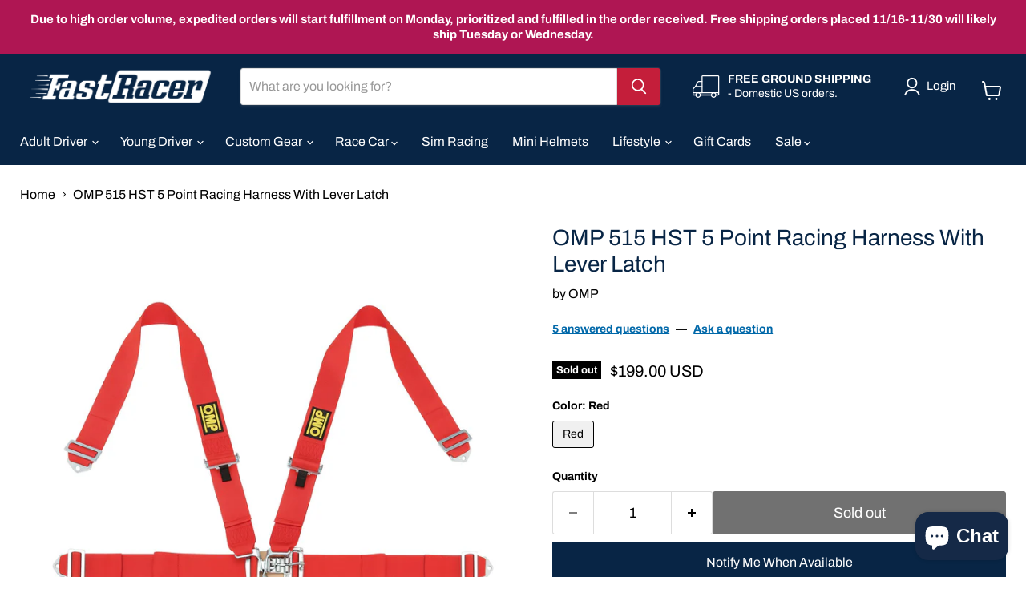

--- FILE ---
content_type: text/html; charset=utf-8
request_url: https://www.google.com/recaptcha/api2/anchor?ar=1&k=6LelNgwUAAAAAO7BMdGQVg94n2xOvubb2XerB_c5&co=aHR0cHM6Ly93d3cuZmFzdHJhY2VyLmNvbTo0NDM.&hl=en&v=jdMmXeCQEkPbnFDy9T04NbgJ&size=normal&anchor-ms=20000&execute-ms=15000&cb=9yxn096qb4jq
body_size: 47392
content:
<!DOCTYPE HTML><html dir="ltr" lang="en"><head><meta http-equiv="Content-Type" content="text/html; charset=UTF-8">
<meta http-equiv="X-UA-Compatible" content="IE=edge">
<title>reCAPTCHA</title>
<style type="text/css">
/* cyrillic-ext */
@font-face {
  font-family: 'Roboto';
  font-style: normal;
  font-weight: 400;
  font-stretch: 100%;
  src: url(//fonts.gstatic.com/s/roboto/v48/KFO7CnqEu92Fr1ME7kSn66aGLdTylUAMa3GUBHMdazTgWw.woff2) format('woff2');
  unicode-range: U+0460-052F, U+1C80-1C8A, U+20B4, U+2DE0-2DFF, U+A640-A69F, U+FE2E-FE2F;
}
/* cyrillic */
@font-face {
  font-family: 'Roboto';
  font-style: normal;
  font-weight: 400;
  font-stretch: 100%;
  src: url(//fonts.gstatic.com/s/roboto/v48/KFO7CnqEu92Fr1ME7kSn66aGLdTylUAMa3iUBHMdazTgWw.woff2) format('woff2');
  unicode-range: U+0301, U+0400-045F, U+0490-0491, U+04B0-04B1, U+2116;
}
/* greek-ext */
@font-face {
  font-family: 'Roboto';
  font-style: normal;
  font-weight: 400;
  font-stretch: 100%;
  src: url(//fonts.gstatic.com/s/roboto/v48/KFO7CnqEu92Fr1ME7kSn66aGLdTylUAMa3CUBHMdazTgWw.woff2) format('woff2');
  unicode-range: U+1F00-1FFF;
}
/* greek */
@font-face {
  font-family: 'Roboto';
  font-style: normal;
  font-weight: 400;
  font-stretch: 100%;
  src: url(//fonts.gstatic.com/s/roboto/v48/KFO7CnqEu92Fr1ME7kSn66aGLdTylUAMa3-UBHMdazTgWw.woff2) format('woff2');
  unicode-range: U+0370-0377, U+037A-037F, U+0384-038A, U+038C, U+038E-03A1, U+03A3-03FF;
}
/* math */
@font-face {
  font-family: 'Roboto';
  font-style: normal;
  font-weight: 400;
  font-stretch: 100%;
  src: url(//fonts.gstatic.com/s/roboto/v48/KFO7CnqEu92Fr1ME7kSn66aGLdTylUAMawCUBHMdazTgWw.woff2) format('woff2');
  unicode-range: U+0302-0303, U+0305, U+0307-0308, U+0310, U+0312, U+0315, U+031A, U+0326-0327, U+032C, U+032F-0330, U+0332-0333, U+0338, U+033A, U+0346, U+034D, U+0391-03A1, U+03A3-03A9, U+03B1-03C9, U+03D1, U+03D5-03D6, U+03F0-03F1, U+03F4-03F5, U+2016-2017, U+2034-2038, U+203C, U+2040, U+2043, U+2047, U+2050, U+2057, U+205F, U+2070-2071, U+2074-208E, U+2090-209C, U+20D0-20DC, U+20E1, U+20E5-20EF, U+2100-2112, U+2114-2115, U+2117-2121, U+2123-214F, U+2190, U+2192, U+2194-21AE, U+21B0-21E5, U+21F1-21F2, U+21F4-2211, U+2213-2214, U+2216-22FF, U+2308-230B, U+2310, U+2319, U+231C-2321, U+2336-237A, U+237C, U+2395, U+239B-23B7, U+23D0, U+23DC-23E1, U+2474-2475, U+25AF, U+25B3, U+25B7, U+25BD, U+25C1, U+25CA, U+25CC, U+25FB, U+266D-266F, U+27C0-27FF, U+2900-2AFF, U+2B0E-2B11, U+2B30-2B4C, U+2BFE, U+3030, U+FF5B, U+FF5D, U+1D400-1D7FF, U+1EE00-1EEFF;
}
/* symbols */
@font-face {
  font-family: 'Roboto';
  font-style: normal;
  font-weight: 400;
  font-stretch: 100%;
  src: url(//fonts.gstatic.com/s/roboto/v48/KFO7CnqEu92Fr1ME7kSn66aGLdTylUAMaxKUBHMdazTgWw.woff2) format('woff2');
  unicode-range: U+0001-000C, U+000E-001F, U+007F-009F, U+20DD-20E0, U+20E2-20E4, U+2150-218F, U+2190, U+2192, U+2194-2199, U+21AF, U+21E6-21F0, U+21F3, U+2218-2219, U+2299, U+22C4-22C6, U+2300-243F, U+2440-244A, U+2460-24FF, U+25A0-27BF, U+2800-28FF, U+2921-2922, U+2981, U+29BF, U+29EB, U+2B00-2BFF, U+4DC0-4DFF, U+FFF9-FFFB, U+10140-1018E, U+10190-1019C, U+101A0, U+101D0-101FD, U+102E0-102FB, U+10E60-10E7E, U+1D2C0-1D2D3, U+1D2E0-1D37F, U+1F000-1F0FF, U+1F100-1F1AD, U+1F1E6-1F1FF, U+1F30D-1F30F, U+1F315, U+1F31C, U+1F31E, U+1F320-1F32C, U+1F336, U+1F378, U+1F37D, U+1F382, U+1F393-1F39F, U+1F3A7-1F3A8, U+1F3AC-1F3AF, U+1F3C2, U+1F3C4-1F3C6, U+1F3CA-1F3CE, U+1F3D4-1F3E0, U+1F3ED, U+1F3F1-1F3F3, U+1F3F5-1F3F7, U+1F408, U+1F415, U+1F41F, U+1F426, U+1F43F, U+1F441-1F442, U+1F444, U+1F446-1F449, U+1F44C-1F44E, U+1F453, U+1F46A, U+1F47D, U+1F4A3, U+1F4B0, U+1F4B3, U+1F4B9, U+1F4BB, U+1F4BF, U+1F4C8-1F4CB, U+1F4D6, U+1F4DA, U+1F4DF, U+1F4E3-1F4E6, U+1F4EA-1F4ED, U+1F4F7, U+1F4F9-1F4FB, U+1F4FD-1F4FE, U+1F503, U+1F507-1F50B, U+1F50D, U+1F512-1F513, U+1F53E-1F54A, U+1F54F-1F5FA, U+1F610, U+1F650-1F67F, U+1F687, U+1F68D, U+1F691, U+1F694, U+1F698, U+1F6AD, U+1F6B2, U+1F6B9-1F6BA, U+1F6BC, U+1F6C6-1F6CF, U+1F6D3-1F6D7, U+1F6E0-1F6EA, U+1F6F0-1F6F3, U+1F6F7-1F6FC, U+1F700-1F7FF, U+1F800-1F80B, U+1F810-1F847, U+1F850-1F859, U+1F860-1F887, U+1F890-1F8AD, U+1F8B0-1F8BB, U+1F8C0-1F8C1, U+1F900-1F90B, U+1F93B, U+1F946, U+1F984, U+1F996, U+1F9E9, U+1FA00-1FA6F, U+1FA70-1FA7C, U+1FA80-1FA89, U+1FA8F-1FAC6, U+1FACE-1FADC, U+1FADF-1FAE9, U+1FAF0-1FAF8, U+1FB00-1FBFF;
}
/* vietnamese */
@font-face {
  font-family: 'Roboto';
  font-style: normal;
  font-weight: 400;
  font-stretch: 100%;
  src: url(//fonts.gstatic.com/s/roboto/v48/KFO7CnqEu92Fr1ME7kSn66aGLdTylUAMa3OUBHMdazTgWw.woff2) format('woff2');
  unicode-range: U+0102-0103, U+0110-0111, U+0128-0129, U+0168-0169, U+01A0-01A1, U+01AF-01B0, U+0300-0301, U+0303-0304, U+0308-0309, U+0323, U+0329, U+1EA0-1EF9, U+20AB;
}
/* latin-ext */
@font-face {
  font-family: 'Roboto';
  font-style: normal;
  font-weight: 400;
  font-stretch: 100%;
  src: url(//fonts.gstatic.com/s/roboto/v48/KFO7CnqEu92Fr1ME7kSn66aGLdTylUAMa3KUBHMdazTgWw.woff2) format('woff2');
  unicode-range: U+0100-02BA, U+02BD-02C5, U+02C7-02CC, U+02CE-02D7, U+02DD-02FF, U+0304, U+0308, U+0329, U+1D00-1DBF, U+1E00-1E9F, U+1EF2-1EFF, U+2020, U+20A0-20AB, U+20AD-20C0, U+2113, U+2C60-2C7F, U+A720-A7FF;
}
/* latin */
@font-face {
  font-family: 'Roboto';
  font-style: normal;
  font-weight: 400;
  font-stretch: 100%;
  src: url(//fonts.gstatic.com/s/roboto/v48/KFO7CnqEu92Fr1ME7kSn66aGLdTylUAMa3yUBHMdazQ.woff2) format('woff2');
  unicode-range: U+0000-00FF, U+0131, U+0152-0153, U+02BB-02BC, U+02C6, U+02DA, U+02DC, U+0304, U+0308, U+0329, U+2000-206F, U+20AC, U+2122, U+2191, U+2193, U+2212, U+2215, U+FEFF, U+FFFD;
}
/* cyrillic-ext */
@font-face {
  font-family: 'Roboto';
  font-style: normal;
  font-weight: 500;
  font-stretch: 100%;
  src: url(//fonts.gstatic.com/s/roboto/v48/KFO7CnqEu92Fr1ME7kSn66aGLdTylUAMa3GUBHMdazTgWw.woff2) format('woff2');
  unicode-range: U+0460-052F, U+1C80-1C8A, U+20B4, U+2DE0-2DFF, U+A640-A69F, U+FE2E-FE2F;
}
/* cyrillic */
@font-face {
  font-family: 'Roboto';
  font-style: normal;
  font-weight: 500;
  font-stretch: 100%;
  src: url(//fonts.gstatic.com/s/roboto/v48/KFO7CnqEu92Fr1ME7kSn66aGLdTylUAMa3iUBHMdazTgWw.woff2) format('woff2');
  unicode-range: U+0301, U+0400-045F, U+0490-0491, U+04B0-04B1, U+2116;
}
/* greek-ext */
@font-face {
  font-family: 'Roboto';
  font-style: normal;
  font-weight: 500;
  font-stretch: 100%;
  src: url(//fonts.gstatic.com/s/roboto/v48/KFO7CnqEu92Fr1ME7kSn66aGLdTylUAMa3CUBHMdazTgWw.woff2) format('woff2');
  unicode-range: U+1F00-1FFF;
}
/* greek */
@font-face {
  font-family: 'Roboto';
  font-style: normal;
  font-weight: 500;
  font-stretch: 100%;
  src: url(//fonts.gstatic.com/s/roboto/v48/KFO7CnqEu92Fr1ME7kSn66aGLdTylUAMa3-UBHMdazTgWw.woff2) format('woff2');
  unicode-range: U+0370-0377, U+037A-037F, U+0384-038A, U+038C, U+038E-03A1, U+03A3-03FF;
}
/* math */
@font-face {
  font-family: 'Roboto';
  font-style: normal;
  font-weight: 500;
  font-stretch: 100%;
  src: url(//fonts.gstatic.com/s/roboto/v48/KFO7CnqEu92Fr1ME7kSn66aGLdTylUAMawCUBHMdazTgWw.woff2) format('woff2');
  unicode-range: U+0302-0303, U+0305, U+0307-0308, U+0310, U+0312, U+0315, U+031A, U+0326-0327, U+032C, U+032F-0330, U+0332-0333, U+0338, U+033A, U+0346, U+034D, U+0391-03A1, U+03A3-03A9, U+03B1-03C9, U+03D1, U+03D5-03D6, U+03F0-03F1, U+03F4-03F5, U+2016-2017, U+2034-2038, U+203C, U+2040, U+2043, U+2047, U+2050, U+2057, U+205F, U+2070-2071, U+2074-208E, U+2090-209C, U+20D0-20DC, U+20E1, U+20E5-20EF, U+2100-2112, U+2114-2115, U+2117-2121, U+2123-214F, U+2190, U+2192, U+2194-21AE, U+21B0-21E5, U+21F1-21F2, U+21F4-2211, U+2213-2214, U+2216-22FF, U+2308-230B, U+2310, U+2319, U+231C-2321, U+2336-237A, U+237C, U+2395, U+239B-23B7, U+23D0, U+23DC-23E1, U+2474-2475, U+25AF, U+25B3, U+25B7, U+25BD, U+25C1, U+25CA, U+25CC, U+25FB, U+266D-266F, U+27C0-27FF, U+2900-2AFF, U+2B0E-2B11, U+2B30-2B4C, U+2BFE, U+3030, U+FF5B, U+FF5D, U+1D400-1D7FF, U+1EE00-1EEFF;
}
/* symbols */
@font-face {
  font-family: 'Roboto';
  font-style: normal;
  font-weight: 500;
  font-stretch: 100%;
  src: url(//fonts.gstatic.com/s/roboto/v48/KFO7CnqEu92Fr1ME7kSn66aGLdTylUAMaxKUBHMdazTgWw.woff2) format('woff2');
  unicode-range: U+0001-000C, U+000E-001F, U+007F-009F, U+20DD-20E0, U+20E2-20E4, U+2150-218F, U+2190, U+2192, U+2194-2199, U+21AF, U+21E6-21F0, U+21F3, U+2218-2219, U+2299, U+22C4-22C6, U+2300-243F, U+2440-244A, U+2460-24FF, U+25A0-27BF, U+2800-28FF, U+2921-2922, U+2981, U+29BF, U+29EB, U+2B00-2BFF, U+4DC0-4DFF, U+FFF9-FFFB, U+10140-1018E, U+10190-1019C, U+101A0, U+101D0-101FD, U+102E0-102FB, U+10E60-10E7E, U+1D2C0-1D2D3, U+1D2E0-1D37F, U+1F000-1F0FF, U+1F100-1F1AD, U+1F1E6-1F1FF, U+1F30D-1F30F, U+1F315, U+1F31C, U+1F31E, U+1F320-1F32C, U+1F336, U+1F378, U+1F37D, U+1F382, U+1F393-1F39F, U+1F3A7-1F3A8, U+1F3AC-1F3AF, U+1F3C2, U+1F3C4-1F3C6, U+1F3CA-1F3CE, U+1F3D4-1F3E0, U+1F3ED, U+1F3F1-1F3F3, U+1F3F5-1F3F7, U+1F408, U+1F415, U+1F41F, U+1F426, U+1F43F, U+1F441-1F442, U+1F444, U+1F446-1F449, U+1F44C-1F44E, U+1F453, U+1F46A, U+1F47D, U+1F4A3, U+1F4B0, U+1F4B3, U+1F4B9, U+1F4BB, U+1F4BF, U+1F4C8-1F4CB, U+1F4D6, U+1F4DA, U+1F4DF, U+1F4E3-1F4E6, U+1F4EA-1F4ED, U+1F4F7, U+1F4F9-1F4FB, U+1F4FD-1F4FE, U+1F503, U+1F507-1F50B, U+1F50D, U+1F512-1F513, U+1F53E-1F54A, U+1F54F-1F5FA, U+1F610, U+1F650-1F67F, U+1F687, U+1F68D, U+1F691, U+1F694, U+1F698, U+1F6AD, U+1F6B2, U+1F6B9-1F6BA, U+1F6BC, U+1F6C6-1F6CF, U+1F6D3-1F6D7, U+1F6E0-1F6EA, U+1F6F0-1F6F3, U+1F6F7-1F6FC, U+1F700-1F7FF, U+1F800-1F80B, U+1F810-1F847, U+1F850-1F859, U+1F860-1F887, U+1F890-1F8AD, U+1F8B0-1F8BB, U+1F8C0-1F8C1, U+1F900-1F90B, U+1F93B, U+1F946, U+1F984, U+1F996, U+1F9E9, U+1FA00-1FA6F, U+1FA70-1FA7C, U+1FA80-1FA89, U+1FA8F-1FAC6, U+1FACE-1FADC, U+1FADF-1FAE9, U+1FAF0-1FAF8, U+1FB00-1FBFF;
}
/* vietnamese */
@font-face {
  font-family: 'Roboto';
  font-style: normal;
  font-weight: 500;
  font-stretch: 100%;
  src: url(//fonts.gstatic.com/s/roboto/v48/KFO7CnqEu92Fr1ME7kSn66aGLdTylUAMa3OUBHMdazTgWw.woff2) format('woff2');
  unicode-range: U+0102-0103, U+0110-0111, U+0128-0129, U+0168-0169, U+01A0-01A1, U+01AF-01B0, U+0300-0301, U+0303-0304, U+0308-0309, U+0323, U+0329, U+1EA0-1EF9, U+20AB;
}
/* latin-ext */
@font-face {
  font-family: 'Roboto';
  font-style: normal;
  font-weight: 500;
  font-stretch: 100%;
  src: url(//fonts.gstatic.com/s/roboto/v48/KFO7CnqEu92Fr1ME7kSn66aGLdTylUAMa3KUBHMdazTgWw.woff2) format('woff2');
  unicode-range: U+0100-02BA, U+02BD-02C5, U+02C7-02CC, U+02CE-02D7, U+02DD-02FF, U+0304, U+0308, U+0329, U+1D00-1DBF, U+1E00-1E9F, U+1EF2-1EFF, U+2020, U+20A0-20AB, U+20AD-20C0, U+2113, U+2C60-2C7F, U+A720-A7FF;
}
/* latin */
@font-face {
  font-family: 'Roboto';
  font-style: normal;
  font-weight: 500;
  font-stretch: 100%;
  src: url(//fonts.gstatic.com/s/roboto/v48/KFO7CnqEu92Fr1ME7kSn66aGLdTylUAMa3yUBHMdazQ.woff2) format('woff2');
  unicode-range: U+0000-00FF, U+0131, U+0152-0153, U+02BB-02BC, U+02C6, U+02DA, U+02DC, U+0304, U+0308, U+0329, U+2000-206F, U+20AC, U+2122, U+2191, U+2193, U+2212, U+2215, U+FEFF, U+FFFD;
}
/* cyrillic-ext */
@font-face {
  font-family: 'Roboto';
  font-style: normal;
  font-weight: 900;
  font-stretch: 100%;
  src: url(//fonts.gstatic.com/s/roboto/v48/KFO7CnqEu92Fr1ME7kSn66aGLdTylUAMa3GUBHMdazTgWw.woff2) format('woff2');
  unicode-range: U+0460-052F, U+1C80-1C8A, U+20B4, U+2DE0-2DFF, U+A640-A69F, U+FE2E-FE2F;
}
/* cyrillic */
@font-face {
  font-family: 'Roboto';
  font-style: normal;
  font-weight: 900;
  font-stretch: 100%;
  src: url(//fonts.gstatic.com/s/roboto/v48/KFO7CnqEu92Fr1ME7kSn66aGLdTylUAMa3iUBHMdazTgWw.woff2) format('woff2');
  unicode-range: U+0301, U+0400-045F, U+0490-0491, U+04B0-04B1, U+2116;
}
/* greek-ext */
@font-face {
  font-family: 'Roboto';
  font-style: normal;
  font-weight: 900;
  font-stretch: 100%;
  src: url(//fonts.gstatic.com/s/roboto/v48/KFO7CnqEu92Fr1ME7kSn66aGLdTylUAMa3CUBHMdazTgWw.woff2) format('woff2');
  unicode-range: U+1F00-1FFF;
}
/* greek */
@font-face {
  font-family: 'Roboto';
  font-style: normal;
  font-weight: 900;
  font-stretch: 100%;
  src: url(//fonts.gstatic.com/s/roboto/v48/KFO7CnqEu92Fr1ME7kSn66aGLdTylUAMa3-UBHMdazTgWw.woff2) format('woff2');
  unicode-range: U+0370-0377, U+037A-037F, U+0384-038A, U+038C, U+038E-03A1, U+03A3-03FF;
}
/* math */
@font-face {
  font-family: 'Roboto';
  font-style: normal;
  font-weight: 900;
  font-stretch: 100%;
  src: url(//fonts.gstatic.com/s/roboto/v48/KFO7CnqEu92Fr1ME7kSn66aGLdTylUAMawCUBHMdazTgWw.woff2) format('woff2');
  unicode-range: U+0302-0303, U+0305, U+0307-0308, U+0310, U+0312, U+0315, U+031A, U+0326-0327, U+032C, U+032F-0330, U+0332-0333, U+0338, U+033A, U+0346, U+034D, U+0391-03A1, U+03A3-03A9, U+03B1-03C9, U+03D1, U+03D5-03D6, U+03F0-03F1, U+03F4-03F5, U+2016-2017, U+2034-2038, U+203C, U+2040, U+2043, U+2047, U+2050, U+2057, U+205F, U+2070-2071, U+2074-208E, U+2090-209C, U+20D0-20DC, U+20E1, U+20E5-20EF, U+2100-2112, U+2114-2115, U+2117-2121, U+2123-214F, U+2190, U+2192, U+2194-21AE, U+21B0-21E5, U+21F1-21F2, U+21F4-2211, U+2213-2214, U+2216-22FF, U+2308-230B, U+2310, U+2319, U+231C-2321, U+2336-237A, U+237C, U+2395, U+239B-23B7, U+23D0, U+23DC-23E1, U+2474-2475, U+25AF, U+25B3, U+25B7, U+25BD, U+25C1, U+25CA, U+25CC, U+25FB, U+266D-266F, U+27C0-27FF, U+2900-2AFF, U+2B0E-2B11, U+2B30-2B4C, U+2BFE, U+3030, U+FF5B, U+FF5D, U+1D400-1D7FF, U+1EE00-1EEFF;
}
/* symbols */
@font-face {
  font-family: 'Roboto';
  font-style: normal;
  font-weight: 900;
  font-stretch: 100%;
  src: url(//fonts.gstatic.com/s/roboto/v48/KFO7CnqEu92Fr1ME7kSn66aGLdTylUAMaxKUBHMdazTgWw.woff2) format('woff2');
  unicode-range: U+0001-000C, U+000E-001F, U+007F-009F, U+20DD-20E0, U+20E2-20E4, U+2150-218F, U+2190, U+2192, U+2194-2199, U+21AF, U+21E6-21F0, U+21F3, U+2218-2219, U+2299, U+22C4-22C6, U+2300-243F, U+2440-244A, U+2460-24FF, U+25A0-27BF, U+2800-28FF, U+2921-2922, U+2981, U+29BF, U+29EB, U+2B00-2BFF, U+4DC0-4DFF, U+FFF9-FFFB, U+10140-1018E, U+10190-1019C, U+101A0, U+101D0-101FD, U+102E0-102FB, U+10E60-10E7E, U+1D2C0-1D2D3, U+1D2E0-1D37F, U+1F000-1F0FF, U+1F100-1F1AD, U+1F1E6-1F1FF, U+1F30D-1F30F, U+1F315, U+1F31C, U+1F31E, U+1F320-1F32C, U+1F336, U+1F378, U+1F37D, U+1F382, U+1F393-1F39F, U+1F3A7-1F3A8, U+1F3AC-1F3AF, U+1F3C2, U+1F3C4-1F3C6, U+1F3CA-1F3CE, U+1F3D4-1F3E0, U+1F3ED, U+1F3F1-1F3F3, U+1F3F5-1F3F7, U+1F408, U+1F415, U+1F41F, U+1F426, U+1F43F, U+1F441-1F442, U+1F444, U+1F446-1F449, U+1F44C-1F44E, U+1F453, U+1F46A, U+1F47D, U+1F4A3, U+1F4B0, U+1F4B3, U+1F4B9, U+1F4BB, U+1F4BF, U+1F4C8-1F4CB, U+1F4D6, U+1F4DA, U+1F4DF, U+1F4E3-1F4E6, U+1F4EA-1F4ED, U+1F4F7, U+1F4F9-1F4FB, U+1F4FD-1F4FE, U+1F503, U+1F507-1F50B, U+1F50D, U+1F512-1F513, U+1F53E-1F54A, U+1F54F-1F5FA, U+1F610, U+1F650-1F67F, U+1F687, U+1F68D, U+1F691, U+1F694, U+1F698, U+1F6AD, U+1F6B2, U+1F6B9-1F6BA, U+1F6BC, U+1F6C6-1F6CF, U+1F6D3-1F6D7, U+1F6E0-1F6EA, U+1F6F0-1F6F3, U+1F6F7-1F6FC, U+1F700-1F7FF, U+1F800-1F80B, U+1F810-1F847, U+1F850-1F859, U+1F860-1F887, U+1F890-1F8AD, U+1F8B0-1F8BB, U+1F8C0-1F8C1, U+1F900-1F90B, U+1F93B, U+1F946, U+1F984, U+1F996, U+1F9E9, U+1FA00-1FA6F, U+1FA70-1FA7C, U+1FA80-1FA89, U+1FA8F-1FAC6, U+1FACE-1FADC, U+1FADF-1FAE9, U+1FAF0-1FAF8, U+1FB00-1FBFF;
}
/* vietnamese */
@font-face {
  font-family: 'Roboto';
  font-style: normal;
  font-weight: 900;
  font-stretch: 100%;
  src: url(//fonts.gstatic.com/s/roboto/v48/KFO7CnqEu92Fr1ME7kSn66aGLdTylUAMa3OUBHMdazTgWw.woff2) format('woff2');
  unicode-range: U+0102-0103, U+0110-0111, U+0128-0129, U+0168-0169, U+01A0-01A1, U+01AF-01B0, U+0300-0301, U+0303-0304, U+0308-0309, U+0323, U+0329, U+1EA0-1EF9, U+20AB;
}
/* latin-ext */
@font-face {
  font-family: 'Roboto';
  font-style: normal;
  font-weight: 900;
  font-stretch: 100%;
  src: url(//fonts.gstatic.com/s/roboto/v48/KFO7CnqEu92Fr1ME7kSn66aGLdTylUAMa3KUBHMdazTgWw.woff2) format('woff2');
  unicode-range: U+0100-02BA, U+02BD-02C5, U+02C7-02CC, U+02CE-02D7, U+02DD-02FF, U+0304, U+0308, U+0329, U+1D00-1DBF, U+1E00-1E9F, U+1EF2-1EFF, U+2020, U+20A0-20AB, U+20AD-20C0, U+2113, U+2C60-2C7F, U+A720-A7FF;
}
/* latin */
@font-face {
  font-family: 'Roboto';
  font-style: normal;
  font-weight: 900;
  font-stretch: 100%;
  src: url(//fonts.gstatic.com/s/roboto/v48/KFO7CnqEu92Fr1ME7kSn66aGLdTylUAMa3yUBHMdazQ.woff2) format('woff2');
  unicode-range: U+0000-00FF, U+0131, U+0152-0153, U+02BB-02BC, U+02C6, U+02DA, U+02DC, U+0304, U+0308, U+0329, U+2000-206F, U+20AC, U+2122, U+2191, U+2193, U+2212, U+2215, U+FEFF, U+FFFD;
}

</style>
<link rel="stylesheet" type="text/css" href="https://www.gstatic.com/recaptcha/releases/jdMmXeCQEkPbnFDy9T04NbgJ/styles__ltr.css">
<script nonce="-KzgxyAelxtCIo37KV6Dqw" type="text/javascript">window['__recaptcha_api'] = 'https://www.google.com/recaptcha/api2/';</script>
<script type="text/javascript" src="https://www.gstatic.com/recaptcha/releases/jdMmXeCQEkPbnFDy9T04NbgJ/recaptcha__en.js" nonce="-KzgxyAelxtCIo37KV6Dqw">
      
    </script></head>
<body><div id="rc-anchor-alert" class="rc-anchor-alert"></div>
<input type="hidden" id="recaptcha-token" value="[base64]">
<script type="text/javascript" nonce="-KzgxyAelxtCIo37KV6Dqw">
      recaptcha.anchor.Main.init("[\x22ainput\x22,[\x22bgdata\x22,\x22\x22,\[base64]/[base64]/[base64]/[base64]/[base64]/[base64]/[base64]/[base64]/[base64]/[base64]/[base64]/[base64]/[base64]/[base64]\\u003d\x22,\[base64]\x22,\x22MnDCnMKbw4Fqwq5pw5DCmMKGKldLJsOYCMKTDXvDnC3DicK0wogEwpFrwrvCu1QqZHXCscKkwoPDksKgw6vCkTQsFHUQw5Unw4rCl11/PG3CsXfDtcOmw5rDng/CtMO2B0bCgsK9SxjDs8Onw4c6aMOPw77CkGfDocOxOsKkZMOZwr7DtVfCncKvasONw7zDsxlPw4BmSMOEwpvDp1Q/wpIHwrbCnkrDjQgUw47CrHnDgQ4BKsKwNCvCjWt3AMKXD3swFsKeGMK7SBfCgTvDmcODSXhIw6lUwpszB8Kyw5DCqsKdRkLCnsOLw6Q7w6E1wo5CWwrCpcOGwooHwrfDmA/CuTPCjMOLI8KocBl8URZpw7TDszYxw53DvMKywoTDtzREA1fCs8OEBcKWwrZMW3oJd8KAKsODPQ1/XEjDrcOnZWd+wpJIwok0BcKDw57DpMO/GcOJw64SRsO+wojCvWrDjRB/NV5GN8O8w74/[base64]/wonDtMO+K8KcwrEPdG7CnxzCkMOdwrzDrxIdwqxnZ8OKwqXDhMKOccOcw4J/w4/CsFEjCzIBI0wrMnvCksOIwrxnfnbDscO0MB7ClExywrHDiMKwwrrDlcK8dTZiKipeL18bQEjDrsOgMBQJwrjDtRXDusOHB2BZw54ZwotTwqDCr8KQw5djYUReIsOJeSU6w7kbc8K8CgfCuMOYw5tUwrbDtsO/dcK0wonCqVLCokNxwpLDtMOvw6/DsFzDtsOHwoHCrcOXDMOjE8KdVMKswqjDvsOWH8Kkw5nCocKBwr8MfDTDkmXDsGVnw7Z4DMOLwotSB8ODw4UNaMK1NsOowoE2w75rbDrCl8K6Th/DnjvClQLCocKnKsO1wp4tw7/[base64]/[base64]/[base64]/[base64]/DoGzDtzvCsMOTK3XDoiHDl33Cmj3CiMKWwpkjw58HfmhZwq7CoH0bw6jDiMKAwq7DtV8Ww4DDkzYADUIVw440QsK0wpXCj2XDvHjDnMO/[base64]/[base64]/CsR1BIWcCICRuwqrDowtiw5oqwrRCPEPDkMOwwoXCpiQnZcKwCcKEwowwGV1YwrYLNcKgfcKVRSlBMxnDn8KtwrvCvcKbfMOmw43CtzRzw6DCs8OJG8KwwoEywo/DkThDwoXCrsO8UcO+OcKUwrzCuMKkG8Ovw64Zw6bDp8K5fDcbwq3DhWFvw4pBMmhgwovDtCrCnl/DosOUcD3CvsODUVloJC0wwpVdMAYgB8OkfkwMIUImdDVCBcKGKcK1I8OfNsOvwqVoHsOQGcKwQB7DoMO3PyDCoSrDusOof8OAUUVwEMKuZg3Dl8OdfMOxwoVtfMOMN3bCiF8ff8KywojDqmvDhcKqJRQkIErCgS9owo4EecKkw7jDjDx3wp0/w6jDvijCj37CtG7DqMK+woNwJcKLEMK6w4ZWwr3DvR3DisKDw57CscO2EcKeQMOqNjMRwpLDrTrCpwnDiwFcw6VmwrvCmsKQw50BCsKfZsOGwrnDv8Kpf8KNwp7CqXPCkHfDuxHChBdzw7EZV8OZw7YhYW0qw7/[base64]/[base64]/B8O5wqBfGcKzwonCsMKywoQ9w4rDmMOuw67DkcKjTsKIPQvCgcKXwojCij7DoD7Du8K2wr3CpGt4wo4Jw5tgwpPDoMOhWCRKRwDDqcK6ECDCgMOuw4fDiHgpw5PDvnvDtMKPwpDCtk3CjDcbRnsCwpPCrWvCu2BedcO2woUrO2bDrRopFsKKw6/DvmBTwqXDrsO4RSXCq0fDicKUYcObPD7CmcKXQCsAajIhKT8CwoXDsTDDnxRjw63DsSTCp2MhBcKywoXCh0/[base64]/DoATDrE/DsiRhw4Y2w47DkBHClUIBAMKOesKLwqBUw55QGxrCujhzwp50J8KeKUlkw5Ykwo9NwqU8w5TDisKwwpjDosOVwrR/w7Ysw5nCkMKyYDbDq8ObN8K1w6hLccKiCTUqwq4Hw57DjcO7dgpmwqt2w4DCuEAXw6YJR3BEecKTWw/CmMK/w73DoUzCpkIyWkBbJ8KURcKlwrDCoToBbFbCtsOnT8O8UFhjUQRuw7fComoWVVoMw5/Dj8Oow5xJwrvDhXFDXC0qwq7DoyMlw6LDvsOOw7Auw5cCFibCpsOGfcOiw7UCBcOxw6V4QXLDl8O5W8K+YsOLfD/CpUHCuFzDsWvCssKLFMKcEsKSF3nDhmPDrgrDhMKdwqXDqsKDwqMWacODwq1eJgvCs2TChFzDkQrDjTccS3fDt8Oyw47DuMKDwrfCo0ZrYH7CpAV/FcKcw7PCocKhwqzCmx3DthY8C1ImCS5+cgzCnX3CtcK6w4HCuMKuIsKJwobDncO/JmvCj3fClGjCl8OWecOZwoLDl8OhwrPDusKMXjNdw7kLwqjDk1AkwonCt8Obw5wdw5dKwpPChMKidzjDklXDscOCw54Fw68JbMK4w5rCl1bDksOaw7vDhMObeBrCrsO5w7/DinbDssKlT0zCrFIAwonCisOqwpl9PsOzw7XCgUBqw7Jnw5/CscOdZsOqNSrCqcOyW33DlVMFwprCrTQZwrcsw6tZSEjDpixVw6tww60uwodfwoVlw5xeIBbCr3HCm8KHwpnCtMKAw4Aew4tPwqVFw4LCmcOGDxwXw6kgwqQuwrTDiDrDs8OuPcKvN0HCunpcLMOLHHZKZ8K2woXDoR/CkwsNw5ZwwqrDjsKmwoAoXcKSwql1w7N+JhoJwpczBX0/w5jDhBTCi8OYG8KEQMKkXnMoTA90w5DCj8Oswrp5ZMO0wrUcw5IXw6DCqcOSFSwwGGXCjcOjw7nCtV/CrsOyfsKqFMOmdQPCssKXW8OCBsKnZhjCjzo0dlLCgMO3N8Onw4/[base64]/DqgzCunBQw5zCliXClMOiw4TCkR/CrsKRw5/Di8OpN8KAJTDCncKVHcO3N0F4Sm4texXCnjtbw6nCsXHDu2vCtcOHMsOEc2ApL2zDscKNw4YhGT3CpcO7wqrDhMKTw4QlKsOvwp1QVMKdBMOeHMOWw6PDrsKsC1vCrTFwNlg/wrcSdMOXYBB3UsOuwqrDkcO4wqJ1GcOow7nDgXYhwqXDk8KmwrnDq8KEw6oow7TCmAnDtj3DoMOJw7TCmMOjw4rCpcOTwpLDiMKvb35SB8K1w7Mbwp4KFUHCtFDCh8OGwq/DvsOBHsK2wr3CpcKEA2oHFhYzXMKnbsKaw5bDmz/Csx4Iw4/Cr8Kyw7bDvgnDvHHDjibCrFLDpkRPw6Iuwokmw7x1wpbDvRsTw6RQw7jDp8OtcsKXw7EnL8KowqrDu2TCgCRxWlJfC8OGYVPCr8KMw6BVXyfCo8KODcOTfxs2wpMAWV9xZjwLwpVTcUgGwoQWw6VSZsOrw7N1IsOOwpPCuA5wYcKLw7/CrsO9ZMK0PsOAbQ3DisKIwpAyw59ewqF/cMKww5BuwpTClcK6GsKBE2LCo8KswrjCmMKaKcOlB8Ocwpo3woMZQGAdwo7Cj8OxwpzCnyvDpMOEw75Aw6vDm0LCpAJRD8OFw7bDlhJ3D1XCmlAdHsKtBsKKH8KCC3bCoxFOwoPCiMOQNWDCqUsNXsOkecKqwqUFEmTDhC4XwqnDmC8HwpfDkjlEW8KBUsK/FlvChMKrwoPDpQzChEByHsKvw5bDj8OeJQ7CpsKoLcOkw6g/WVzCh1Qrw4LDjS4Pw6hlwqYFwpHCt8Okw7rClhJnw5PDvj0/[base64]/[base64]/Cl8OTw53CukLDkShgwoQQRMKvwrgyw4TCv8OKLzHCr8OhwqcPGwB0w4M0ajFkw4JpQcOYwpLDh8OcOE5xNjbDncKcw63Di2rCvcOsf8KDC13DmcKODhfCtgQIETprScKnwrHDjcKJwprDrTQQBcO3PEzCtWUJwq1Hw7/CjcK2LDFxNsKzTMOtezXDpi/[base64]/wrrDrB4Swppqwr/[base64]/Di0vDpT05FVxzYcK9CsKuwrc/IRrCj8K3wrHCk8OHTRDDnmrCksKxD8KMYTDCosO/w7MMw6wrwqDDlEEhwozCuRXCkMKXwrNJMhlew5QGwqDDo8KVfDTDuwnCtMO1ScOlSWd+wqnDuDPCryQZVMOYwrtVWMOQZ1VqwqUzYsOoVsKtZsKdJXY6w4YGwoPDr8OewpzDuMO8w6powqPDtcOWYcOaY8OvBXbCvmvDoF7CkXoNwpfDksO2w60fwq/CuMObdMKTwo1Ow6LDjcKHwqjDpMKaw4TCulXCkRrDmHldGcOGNcOFaC1zwo9ewqhtwrnDu8O4BGTCtHlxFMKTMAfDkTgsGsOHwqPDn8O5wo/Ci8KDDE3DvsKaw4EZw4XDvF7Dqzptwr3DmFILwqnChsK5e8KYwpHDksKtDzZgw4/[base64]/CplnCiMOddMO7w5Jiwpl3E8OKw7JywqXDhQNqMBg/Q2hewpNkfcKpw4Fww7nDu8Krw5wUw5nCpVXCiMKEwo/[base64]/[base64]/[base64]/WR/ChSUFwpvDkMOPwpzCpGhWFMKxX0NoesOlw4MgwoQ8Dh3Dtw54wrlQw4nCiMONw7EQLMKTwoTCicKodzzDpMK4w6gqw65ow5wAEsKiw599w71KVzDDqRHDqMKww5kYwp0+w4vCgcO8B8KFf1nDoMOmP8OlEG7Cv8KONSPDm3xlZTvDmA/DtlYZWcOcGcKgwoDDkcK6Z8K/wqs7w7cZHUQ6wrASw7jCkMOQesK0w7I5wpkyPMOBwoLCgsOpwq8XEsKJw79BwpDCv0nCt8O3w4bCgsK+w4VJLcK0V8KKwo3CrzDCrsKLwoIHGDAIdWjCt8KoTEAJA8KFWmLCpMOuwrnDlyAFw4vDmXXClV7DhC9KNMKVwpTCl2x7wqXDkCpOwrLCp2/CmMKsHGF/[base64]/[base64]/CsW4qwpnClCHCqXE9w6RCT3lqw4LDtnNsfnvCuAtjw7LCowfCg2NQw4tECMObw63CvhzDgcK+w5ARwqzChmNlwrdDcsOXf8K5RsKqf1HDrlhXFW5lL8OyOXUvw5PCvBzCh8Ogw7fDqMKAdAVww5Mdw49xQFAzwqnDnm/CpMKFGHDClm7DkW/Cg8OALX0vBSgSwo3CgsOzAsK6woLCi8OfBMKDRsOpFDHCisOLGHvCs8OdOhwzw4oXU3M9wrRVwqsDIsO1w4lJw6PCvMOvwrFrPXbCs3dNFUHDuFvCusKOw43DhcKRD8OjwrTDjndMw5sRYMKDw4ktSH/CvcK9X8KkwrV/wrJaWXQUN8O+w5zDg8O2dMO9BsOIw4DCujg2w6jCmsKUY8KKJTjDgG4QwpDDgMK8wrfDkcK6wrxqV8Owwp8TOsKlSlgAwqHCsiMEYgUQFibCnlPDuxByTTLCscO7wqREW8KdHTMNw6RRWsOtwo95w4TChjY9cMO3woNxTcK7wqINSmB6wpk1woIYwobDtMKnw4rCiHJ/[base64]/CvQAiDiTDsA5/DsKmbcO2bRnClMObwpIwdsKSLAEEw7Yhw7vDhMORFxvDsFPCh8KnC2ECw5DCvMKZw4nCs8Ozwr/DtVESwrLCmTXCtsOIBFRybwcEwqbCucOrw5bChcKyw5MXXxg5eR8MwrvCu03DrBDChMOww5DDvsKNfnbDgEnCm8OPwpTDrcKgw4I/KQzDlQw/PhbCicOZIGXCpXbCicOwwrPCnnVgcQx4wr3DjXvClU5pPHV/w4DDiiE8THpJS8KwM8OVXCfDrMKvbsOew4UETWtkwrHChcObGMK6HTwwMMOTw6DCtTPCoBAVwpXDgcOwwqXDtcOhw4rClMKAwrssw7nCt8KVP8KMwqbCvQVQw7k/dVrDu8KVw5XDu8K6BcOMQX7Do8OSfTDDlGTDusK3w440XsKew6TDkHrCnsKALylTFMKwNsOuw7DDhcK5wqZLwq/CvkxHw5nCt8KRwq9cEcKXDsKobA/[base64]/Cr1FHwrvDscOuTjhKNRxLwpNVwqnCiMKfwpPCiwjDvsKcCMO7wrbCrCPDiUDDgQNCMMO2XjfDnsK7b8OdwrtWwp/Cnh/Cu8Kawpwiw5hfwr/CmzljFsKkNld5wr9Yw5gNwrzCmwA2TcKSw6NQwrjDnsO4w53CjBslF0bDhMKVwpgRw6jCtiojdsOcA8Kfw7UBw6kbZSjCusOXwpbDsmN2w7HCgB8sw6PDtBADwojDmBpMwoc/aQHDqHjCmMKZwpDCnMKJwrxQw5jCnMKFaFjDusKQRcK4wpomwocvw4HCoj4IwqYfwrzDszZUw4vDv8OuwrxCRSDDk30Pw5TDkVTDkmHCgsOwEMKFLcKkwpHCucKcwr/ClMKDAMKpwpnDqMKCw5hjw7l/Rjk4QEsCQcOQBRvCuMKSeMOiwpRJMRIrwr12M8KmO8KTWcK3w502wocsAcK3w644DMK+w443w6I1ScK2QMO7A8OxMDxzwqLCsnXDpsKcw6nDuMKDT8KLdWANJHkoch5zwo4bElHCnsOywokvPxoZwq0ofRvCp8Oswp/[base64]/w6XCuMKHw5FxwprChcOdw53Ch3PCsGA+FSvCnxhbVSpXGcOrV8O5w5wcwrB9w57DsDUKw6AVwpHCmFbCosKTwprDjsOhCsK1w5p9woJZG0tMHsO5w68+w4TDpMOWwr7CqGXDsMO3CyUHQsOGeTdtYSQ6fR7DtjUzw7rChGYWCcKNOcOJw4/CsWnCv0oSwpgoa8O9IzxDwr9wBAfCjsKVw49OwqpRJkHDk0JVU8K3w5xKOsO1DFXCisKGwonDiB7DvcOFwoh3w4BvX8OhTsKTw5HCqMKwZBLCmcOJw4/CjsKQJQfCrFjDly5DwpgVwrfCg8OiR3vDkWjCmsOqKRjChcOQwogEF8Orw48rw4kGRUl6TMK4E0jChMOnw4p0w5/ChsKiw7IEX1vDkX/DoA9ewqFkwrckaFkWw4NpJCjDpRdRw6/ChsKiDzMSwow5wpUCwqPCrxjDnRDDlsOdw6/Cg8KOEyN8c8K/[base64]/CrkcQfsOcw5sMfMO/CUw7d1oWw5YEwrJQw6vDkMKJHsOpw4LCmcOaYhwbChDDvcOXwrBzw7QiwpPCiibCiMKjwqBWwp7ChwXCp8OBEhw6Al/DusOsdAUfw6rDrirCvsOBw7JABVgswoxlNsKvbsODwrARwqE1RMKsw53CpMKVRMKwwpg1AArCryhaBcK8JD3ChnV4wpjDk2QXw6BaPsKPR1nCpzvDrMKbb3DCjHI/w4NwccK5VMKrL2sOdH7CgXLCgMKRR1fChGPDgTtrN8K3wo8sw5XDisONRSRkXElOAsOIw6jDmsOxwobDglJqw51VT3TDicOVFybCmsOfwps0c8OKwqjCkUM5e8OzRXfDsi/[base64]/Cq8OYV8Klw7BFHjXDh8O/aBtEwq7DtCzCogwTwrw4W0JlFzrCnGLDmMO/JBjCisOLw4UOYMOewoDDsMOWw6fCrcKXwp7CimrCpH/DuMOHfELCiMOKUhjDnMOcwqDCtkHDtsKHGj/ClsOIZ8KGwqDCgAvDhipyw5knDUrCssOLFcKgX8OXccOuUcKvw54fBFDCgwPDq8K/N8Ksw6fDvTzCmkUgw4HCo8KLw4TDs8KhPzHDm8Orw74xJRvCh8KTF1NkaC/Dk8KNHR0qNcOKKsK0MMOfw4jCssOjUcODRcOBwqJ5X3zCq8ObwqrDlsO+w7M5w4LCtmhzesOBET7Cl8OfdC5XwopgwrhYIMKfw5QOw4Z/wqPCrUPDkMK/f8KswqBXwrg/w6rCoiRzw4vDrkfCusOKw4V9dnxywqDCiFVfwqRUW8Omw6DClWJiw4bDosKvHsKwND/CuCTCmnpFwoRswqYQJ8O/VEBZwqzCjcORwrXDocOQwqrDgcOdAcOofsOEwpbCu8KdwqnDncK0BMO/wpU3wq9pRsOXw5jDqcOYw4XDscORw77DolRlw5bCiiRUV3TDtyTCshAbw7jDlcO5WMO0wrXDo8K5w686f2DCjBvCmMKSwqPCvD0Lw6MSX8Oow6HCp8Krw4/CrsKWGMOeCMKWw7XDoMOOw5XCryrCqk4+w77ChDHCtUJcw4rCvg8DwqnDhUliwq/CqGLDvm3DgcKOIcOJFcK8bcKSw68tw4XDp33CmsOIw5ctw6oFJQkjwo16H19/w4o1wohuw5giw5nCkcODcsOCw4zDvMKtN8KiD19pG8KqJQvCs0jDjDnCn8KtBsOvH8OYwq4Ww4zChE7CoMO8wpnDp8O7IGZrwrJ7woPDtcK7wrsFJm0tecOeLT3CrcO5Og7DkMK/F8KmS1vChG8YQsKXwqrDhC/DpMKzWmYDwoM9woodwrB2AkNMwpZxw53Dr1lWG8OsacKVwplmTkY+GkvCgxwUwo3DuG3CncKyZ1rDqsKOLcOjwo/[base64]/Cu8KUw4DCrGtCZ8Ozw4YIEGsRfGLCucO1TWnChcO0wqx8w7o4T13Djx4Zwp/[base64]/CsTrDsMK4w77Dil4MwrYAw5Few6TDtnHDtHLDkXnDpsKrNRTDj8KDwonDskcHwp82ZcKDwpVIZcKiX8OTw4XCsMOCKWvDisKdw5hAw5Jhw4bCqgpkfXXDlcOFw7HCvxNJFMOpwqvCksOGbjXDu8K0w5hWc8Oaw6ElDMOsw5kUMMKZVz3CmMOvP8ObRQ/CvG5owr8yb1LCs8K/wqLDhMOcwpXDrcONQEIiwozDjsKEwrg0S1jDocOoZUbCmcOZTxPCiMO3w7IxT8OPR8KLwpEfZ3DDtcKzw7XDiy7CuMKAwpDChk3Ds8OUwrMuS39NJ14Owo/DrsOnIRzDgwEDeMOHw51Dwqw+w5deAWnCt8OwP3zDr8KHM8KywrXDkTNtwrzCql9Fw6FkwqDDgRPCn8O1woVCS8KTwoDDscORw4PCm8KgwopzFjfDmXN8W8Owwo7CucKGw7HDosOUw7XChcKxLcOYF0vCo8KhwpEsC1pSA8OPOS/Cm8Kewo/CnMO/f8KkwoXDlW/DkcKOwojDn1Ukw7LChsK8OsO1N8OPByNbPsKSQDJcKSDCmEt9w7FaPSVPA8OSw53Dq2/DoVbDvMK5B8OGSsOHwpXCnMKLwp3CoCgyw7J4wrcFYWAewpbDr8KtNW4KUsOewpRRAsKLwoXCi3fDqMO2FMKPRcKEe8K9bMK2w5tiwr1Vw7Axw6E9wp0NUAXDolTCvnxCwrMBw5QBfznCkMKbw4HChcK4PzfDhRXDkMKTwo7CmBAUw5zDt8KyGsKDZsOhw6/Do2lBw5TCvw3DqsKRwoLCi8KpV8K3eCR2w63CnmMLwrUHwqwVLlZjWkXDosOTw7V3eT5Zw5vChVXCjyXDthc9AxVFKS42wo9sw4/CjcO/woXCncKfdcO5w5Uxw70AwqMxwqjDlMObwrjDvsK6LcK1AngwSWMJWsOWw5Ycw40GwrY1wqfCqD0kP2pUcMKlGsKqUWHDnMOZeT5bwo7CvMOQw7LCnHLDk27ChcO1wo7Ch8KVw5EowqXDn8OLw5/CiQV3acKbwqDDqcOlw7Jzf8Orw7PCoMOdwqgNI8OgWAzDrVEgwoTCl8OFLmfDpT9Cw4B5Jz8dajvDl8OeT3Avw411w4ADRAAOfGlrwpvDncKawq4swoAnKDYKVcKUeyYsMMKsw4DCq8KMbsONUsOsw7zCu8KtHcOlEsKWw40Nw6pgwo7CmsO2w68/woo4w53DmsKED8KeRsKDBQbDocK7w5UCEnDCrcOIHlPDoRXDqGnCvkQOdhPCkCzDnC15JVcnTcOYe8Ogw7V2P3LCugRYVsKNcSV6wpgZw6zDv8KtIsK4wpfCjcK9w7xiw4pvF8K6M0/DncOBf8O5w73DpznCuMO8w7kWVMO0GBrCssOsB2IuTsOJw4rCmF/DsMKFGx06wp3CuzXDqMO8wrLCuMKofxfClMK0wrrCvi/CoQYCw7/DusKYwqojw5stwrLCosK7wonDs1vDnMKAwofDlnpCwrh4w6c0w4fDsMKZGcK0w7kRD8OIecK1VDbCosKcwrUhw73Clx/CjCkwek/CiRcpwr3DiQ0XQgXCuTDCl8OjRsKtwpE0JjLDqcKuOEYJw7HCvcOaw7vCo8KmWMONwpEGFE3CrcOPTHMyw5LCqhzCkMKaw77Djz/[base64]/eMKCwozDvRzCrcKDe8KNw6Ydw65ew5UoTh92XF3CpWlzf8KowqlZaC7Cl8OqfVpOw7h/[base64]/wrBuAcK+DsOkPsOFQsK8wosjw7MwCsKJw4c4wobDvFo1OMOPcsOGBMKnLibCscK+GQ7CscKlwqrCsV/CuFUMQMOiwrbCoD9YXCpzwp7CmcO5wqwfw4kywp3Cn2c2w7/CicOUwqsJXlXDmcKzP2tSFWLDi8KAw4lWw498CMKGezjCh1AaEMK4w6DDs3J1MmUyw7DCij9TwqcVwpzCsUbDm2NlFcKcelXCmsKNwpkeYC3DljTCqyxswpnDvcKYWcOLw4Flw4rCiMKoB1gFNcOtw4DClcKJbsO5aRXCk2kna8OEw6/Crztdw5ovwr4ce3vDlMOEfDHDuFBQXMO/w6IsTWTCtHfDhsKVw7/DpjjCrMKLw4hLw7/DjiJFW2oXI0d3w7w9w63DmkfCvizDjGRNw5xzLlIqOiXDlcOrBcOXw6AJPx1VZA3DsMKhW0l4TFMwQMKMVcOMCwR+YSDCg8Opc8KHH291Owp8GgYAwqvDmRNmCcKWwpTDtXTCiCJiw6k/woEsHVcmw67CrWbCs23Cg8KQw59dwpceQsO5wq92wp7CvMKjZHLDmcOoV8KGB8K9wqrDi8K4w4rCuRXDhB8rUjTCoSBWBUrDvcOcw5wqwonDv8K/wozDpyYFwq1UGG/Dpz0Jw53DvSDDp2tRwprCuXbDtgTCrMK9w4cZIcO5KcKXw7bDp8KQf0wBw5nDvcOUDBQaXMKEaQ/DgAIOw63DhRNGbcOpwr5OQ3DCnSdaw63DmsOYwo4OwrBOw7DDpsO/wqdMFkvCrz5NwpBpw67Ch8OVeMKsw7zDs8KeMjhNw683HMKwIBfDkERxNXHCj8K/cm3DnMK8wrjDpGFfw7jCj8O4wqMCw4PCoMKKw5LCusKHKsKve0lIasKywqUTQ3HCjsOhw4bCixvCu8KIw6jCicORUG9RZgjCgDTCgMOeJCXDiBvDqAnDq8O/w5x3wq5Jw43CrsKfwonChsKBXGzDtcKPw4pBBQozwpkIGsO7KcKnDcKqwq9ewpzDt8OCw4BTecO0wqPDlX4EwrPDjMKLBsK7wqoxfsKLasKRXcOzYcOXw6LDm1HDqcKBFMKycSDCng/DsEctwrxYw47DhnPCv3bCjMKQTsOrThXDvsOgOMKVT8O3CALChcO6woTDl3FuKcO/PcKzw4bDnh3DlcOSwpLCjcOGd8Kgw4TCncOBw6/DsxAlOcKzfcOMBQMcYMOsWHTDiyfDm8Khc8K4XcKVwpLCiMK5PgTCt8K7w7TCvydZw63Cn2UdbMO6YA5Pwq/DsCPCu8KOw5zCpcOqw4QNBMOnwoHCgsKGFcOKwqEZw4HDpMK6woDCkcKHDQImwpxiL0fDglnCrijCqTDDrEjDusOeXz4Mw7nCtULDm1w0WgLCn8OgDsOgwqDCt8KJIMO8w5vDnsObw5JlY1UOYnAQGik8w7vDv8Ofwq/DkHUrViwawo/ChRoxDsOCfRQ/Y8OiYw4pbHfDmsO4wqwkIn7Ds1PDgWHCmsO8RMOww6tLJ8Ocw4LDmDzCjjnDv37Dp8K0Uxgcwrtkw53CoR7DqWYNw5NjdywFWcOJJcO6w6/Cp8O9TFvDjMKURMOcwps4WMKKw7l3w6bDkxsIXsKmfy9hSMO8wqh6w5LCmRTCklMtGSDDksK8wr4lwoLCn0LCrsKqwr8Mw6tXIg7CkSxowqzDtMKHCMOzw59uw4pIacO5eyw5w4rCgCXDjMOYw5gzCkMuWEbCu33Chx0fwrXDmjjCisOWWQfChsKUcW/CgcKGKgBJw6DDmMOOwqzDpMOaBVIAFcKcw4VVamp8wrsDJ8KkccO6w4x8e8OpDDM8VsObNMKJw4fClMKAw4JqRsKQIAvCqMOVPATCjsKPwqLCoEXCqcO4flJRScOLwqfDiigbw7/CicKdXsK8wocBEMO0RjLCq8OzwqjCjR/CtCIpwrdaaXN6wqzCoVJiw71SwqfCrMO7w6jDrsOcKEknw5BKwr1eEsKqZk3CnCTCiRlLwqvCvMKbWsOyYnZQwoBFwr/[base64]/w4AoHCpBwpDDmR9nw6k/[base64]/Ct8ORw5LCt3FlXsO7w5fClsKNA140VFxswoMjZMO7w57CvXZUwrNRXTwFw6NBw6jCuR0cSjt8wpJbbsOUKMKawojDocKaw78qw4HCm1PDisO+woVHfcKXwpEpw7xaCw9Rw5EsMsKrMjXCqsOrDMOvIcKuBcOrZcOock/DvsOkPsOrwqQjMU44wqbCl0vDo3/DpMOOASLCr2IswqpAHMKowrcLw54bRsKtCMK4OwokagVZwphpw4LDmjHCnQE3wrjCiMOuTAEgZsKnwrTCkEM9w4wCIsOJw5TCmcKwwovCsF/DkVhEek8TV8KOXsKjbsOVbsKDwq5sw5h6w5cIIsOBw4MMBMO+SDBaY8OMw4kDwqnDhlASDHkVw4QpwqzDt2lqwpXDocOBWywaGMKTM1HCtDTCjsKRWsOCN1XDpk3CvsKUeMKVwoNLwqLCgsOZMELCk8O0VGxBw75yBB7DlErDhibDnl/CvUdkw7Riw7Npw5d5w7A+w4/[base64]/wrTCv03CuMK5WVMWWcKiNwQOMGrDvw4yJMKRw6kNeMKzb0LCjjAqNhTDg8O9w5XDh8K2w5rDj0rDicKKQmHCt8OXw7TDg8K+w5thIQIcw6JtPsKEw5dFw5EvbcK6HynDrcKZw77DhcOFwqXCihJww6IcO8Kgw53DpCvDjcOVPMO3w41pw5Mkwod/wpRRAX7DolUZw6kjcsOYw6pvIcKWTMOgKz1nw7DDqSrCv2DCm3DDuVjCiSjDtlwxTgzCm0/[base64]/Gg3CmcKSwow2w7vDhlZILMKrw7jCiTXDt0FgwpvDhMOZw7LClMOHw4B+RMOXeQ8UcsOJaWRKOD9Gw5bCrwsywqANwq8Nw5HClRpLw4bCuChqw4dCwplmBRLCksKhw6h1w5FgYixEw75Pw43CrsKFJgpsAEHDj37CrcOSwrDDjSJRwpkSw7XCsRLCmsKtwo/CqlxPw79Gw605Y8KKwo/DujTDil0FOyB4wprDvRjDvnbDhBVnwrTDjCPDqUstw5UMw6jDoBjCm8KmacKUwqPDk8Ovw7UIPxdMw55IH8KiwrLCmE/Ct8OUw6MKwqPDmsKHw5LCqwVEwpPDlAx+PsKTHR56wpXDpcOIw4fDsTVwUcOhdMOXw7pTcsKcNjBmwrskI8OrwoRQw7o9w7/CtBAjwq7CgsKuw6rDg8KxM1EJVMO2DUfCrWbDmkMdwqLCpcKvw7XDhmXDs8OmFBPDlcOewq3ClsOqMwDCtHvDhA41wq7ClMK3IMKKAMKDw6tlw4nDscOLwoBVw7nCpcKawqfCumPDhhRxQsOawqsrC1TCpcKAw4/Cp8OKwqLCjFnCsMO/w6nCvAjCucOnw4TCkcKGw4BLPRRPF8Olwr04wpN0HcO7CykvSsKoHFjDnsKzLcKsw63CnSbCvjZ4WkdBwo7DuBQsZ3nCu8KgAQXDkcOyw5ltImjCpD/DiMOjw5cew5LCscOaeyLDmsOdw7pRQsKCwrDDoMK6NQUGXF/Dtkgjwqx5MMK+LsOOwqEtwoQBw7rDuMOID8KAwqJqwpHCoMOQwpguwpvCqG3DtMKQLl5rw7DDtU0kdcKmZMOPwpnCisOKw5PDjUTCjMK3TngDw6zDhHXCnkvDuFzDpcK7wr8Jw5fCncO1wolPZipvPMO9aG8pwo/CpylMdz1VRsO2f8Oew4vDpiARwqTDqVZKw4vDnMORwqdawqrCkEzCu3PCqsKHT8KIJ8O/w7khwqBXwozChsOfQ3FvMxvCrMKew4R+wo/DsTIRwq8mFcKiwoXCmsKAAsKQw7XDhsKbw4lPw6ZeEQxEwoMAfi3CjRbCgMONOE/DkxXDsSIdB8O3wpDCo2tVwoLDj8K4JWIsw4nCtcKdJMKuDyfCiAjCtCZRwrkXVG7DncOFw6xOZVzDg0HDtcOiGR/[base64]/Di8O6PkHCjVnCmUnCn1HDocOGXMOnXMKHWWnCuMKtw5HCj8O6UMKKw5/[base64]/w495w68zbxFJworDnMO8FFIpXMOQW2JuJiRUYsK/fsOGJMKZJsK4wrgGwpdzwp47wp4Qw7VncwojM0Nawqc8cDLDksKLw4xmw5XDuHbDix7CgsOdw7fCoSfCt8OWZsKdw7YEwrHCnGEcHw17FcK4NAwtSMOGCsKRZR/CjwPDkcOyPEtMw5VNw7tzw6XDoMOma2omXsKNw7LCgG7DljjCm8KjwpnClVZ3ZiYgwp1rwovCmW7CkVrCoyhmwrTCuWDDr03CoSvCocO/[base64]/DgsKvwoFmwrkZc8K9wpPCpTHDtMOAKkfCunc/CcKaUsKfJ0fCpB7Cs07DlVhuXsKMwr/DoyR4E2YMSx55AkdDw6JGLxXDtUPDs8KYw5PCm1seakfDpBknfFTCuMOhw6QNEsKOWiUzw6F5fHoiw53DvsOUw4rCnS8yw51MDTUgwpRbw6rDmzpAwqIUIsOnwp7Dp8Ouw5oZwqpSEMO/w7XDosKlK8Osw53Dol/DmUrCq8KZwpXDoxs6bAh8wr7CjS7Dq8OaUBLCvjcQw6DCpELDvw0ew7EKw4LDtsOPw4VMwoTClVLDt8OzwpBhJFI8w6wmI8KQw67CjD/DgU3CtCfCscO6wqRCworDncKZw6zCmBdWScOXwq7DncKtwqk6IHDDoMOpw6EqX8K4w5TCicOgw6nDtMKzw7PDgSHDqMKLwpN/[base64]/CrMOfw6XCosOaw7PCu8OaXWVuJWnCpcOVFWJncRwccS5Fw4jCgMKgMyzDqMOkHWjChFlkwo80wqnCqMO/w5cBAsOswqUHASrCi8OKwpRXHTvCnGMswqjDjsO4w6XCo2jDkWvDisOEwo40wrANWjQLwrTCsAPCpsKXwpxsw4bDpMOtZMOVw6hHwr5xw6fDuSrCgcKWMHrDjMKNwpHDvcOcAsKww4lNw6klb0RgKhlCDFPDlHhkwq0/w4LDksKew63DhsOJFMOGwp0ia8O5XMKWwobCuFcPfTzCiX/DuGDDs8KlwpPDrsONwpRbw6oVfjzDmAnCvlnCtA7DscONw7V2F8Kqwq9TfMKBGsOGKMOmw7fChcKQw4BXwqxnw77DryYsw6wPw4bDlCFce8OoIMOxw6bDkcOYch45w63DpBhRZTEfPmvDk8KFU8KcTgUcY8OJecKvwq7Du8Obw6vDusKTP2/[base64]/CjRsQwrrDgMKfw4PCqEbDskrDmsKbwpwnwp7Cn2NVX8K8w5sGwoXCpSzDs0fDu8Okw7bDmkjCtsORw4DDkGPDt8K6woLCmMKCw6DDs1kfT8Onw5sFw7/CosO0WnHCicKXWGLDlTzDnRwqwpnDgQTDrlLCrsKeHGHChMKFw5NMQsKLDTJvYgHDtAtrwpFRC0TDs2jDgsK1w6sLwqodw5pJR8KAwoRrCMO6wrgOd2UBw6LDusK6AcOramQcw4tuGsKMw69DYh5iw5XCm8OZw7oKEm/CrsORRMO6wpvCusOSw6LDtGTDtcKhRx/Cr0rCnW7DmR17KcK0wqvDvQvCv2U3EArDrDQUw43CpcOxC0R9w69RwpNywpbDuMOOw7stwooiwrHDosK7LcOufcOhP8KUwpzChcKxw78SQsOoGUJWw4nCjcKiSkc6JT5+a2Rpw73Chnk9GAkqEn/CmxrDixTCk1U8wrHDh3ERwpXCljnDjcKdwqcmUlIlJsO5ek/Dk8K2w5U4PwPDuXAyw6rCl8KoZcKvZiLDty4Dw6A9wq8nMcK4HcKJw4fDicKXw4ZlByoHeFbDjwTCvwDDqsO9woUCT8K5wp3DrncxY3TDklzDisK+w57DvRQ/w4TCmMKeHMOHLUkEw4bCk28rwqZuRMKbwojDs2rChcKOw4BaPMOWwpLCgC7DlHHDgMKeBHdhwr9LaHJoQcODwqoMPX3Dg8Oqwpllw6zDicKzaSFHwoA8wrXDh8KxLVBWVMOUG09Fw7sKw7TDvA4VIMKZwrs1GmFDHXRDO2crw5QgRcO9LsOsZQXCgcORalDDs1/[base64]/CqmNXw45+w49OdX7Cs8K+AMO8N8KtPsOBcMKofUZwdRhDTnvChsOtw5DCtWViwr1iwpDDgcOec8KdwrDCrihCwqB/[base64]/FiPCggjCuR9/VDpRwqbDoGDDg3APw7fDlhkWwogMwqcVD8ONw4VBLxfDusKfw4l8AUQRDMOqw4vDlk8XdhnDqQnDrMOuwpltw7LDhw3Di8OVe8OTwrHDmMONwqFbwoN8w7vDgMKAwoVmwrpNwo7Cr8OTNcO5SsKxCH8KMMODw4PCu8ODPMK3w5fCkX/[base64]/QcKVW8OdAi5zDMOpw7vDk8OeYydlYk00w5bCvnbCvVLDg8K1NhcRWsKXJsO3wpNNdsOkw7LDpQ/DmBPCqh3ChlgAw4pBRGZfw5TCgcKibDnDgcOgw6/Cv2hWwpAnw5TDjFHCosKVE8KFw7g\\u003d\x22],null,[\x22conf\x22,null,\x226LelNgwUAAAAAO7BMdGQVg94n2xOvubb2XerB_c5\x22,0,null,null,null,0,[21,125,63,73,95,87,41,43,42,83,102,105,109,121],[-439842,652],0,null,null,null,null,0,null,0,1,700,1,null,0,\[base64]/tzcYADoGZWF6dTZkEg4Iiv2INxgAOgVNZklJNBoZCAMSFR0U8JfjNw7/vqUGGcSdCRmc4owCGQ\\u003d\\u003d\x22,0,1,null,null,1,null,0,1],\x22https://www.fastracer.com:443\x22,null,[1,1,1],null,null,null,0,3600,[\x22https://www.google.com/intl/en/policies/privacy/\x22,\x22https://www.google.com/intl/en/policies/terms/\x22],\x226caldmPNkYd89qVl0gyAtkvCnOUT8t2cdbiYy82Rxik\\u003d\x22,0,0,null,1,1765298704570,0,0,[66,125,49,83],null,[248,68,230,146],\x22RC-IEol-_wUS9lBug\x22,null,null,null,null,null,\x220dAFcWeA52xU4DSBvWqeuyUvRwjWOMNl8kwwni-w3C4bSCIKkD99wkSTYp19yZmjYptJQLhTPSlciPVOnDUIU3V9OIAs63Jfcxvg\x22,1765381504703]");
    </script></body></html>

--- FILE ---
content_type: text/css
request_url: https://www.fastracer.com/cdn/shop/t/57/assets/custom-complementary-slider.css?v=106364769483720495361762327036
body_size: 689
content:
.template-product .complementary-products__slider.complementary-products___horizontal-slider [data-slide]{flex-direction:row;gap:.6rem}.template-product .complementary-products__slider .complementary-product{margin:0;flex-wrap:wrap;width:200px;min-height:330px;align-content:flex-start;position:relative}.template-product .complementary-products__slider .complementary-products__slide [data-slide-item],.template-product .complementary-products .complementary-products__container--grid [data-slide-item]{min-height:390px}.template-product .complementary-products__slider .complementary-product .complementary-product__image-link{max-height:180px;min-height:180px}.template-product .complementary-products__slider .complementary-product__image{flex:1 0 100%}.template-product .complementary-products__slider .complementary-product__details{padding:var(--slide-item-padding)}.template-product .complementary-products__slider .complementary-product{border:2px solid var(--slide-item-border-color);border-radius:6px;padding:0}.template-product .complementary-products__slider .complementary-product__image-element{border-top-left-radius:6px;border-top-right-radius:6px}.template-product .complementary-products__slider .complementary-product__name{font-weight:600;font-size:14px;letter-spacing:.4px;text-transform:uppercase}.template-product .complementary-products__slider .complementary-product__price{font-size:14px}.template-product .complementary-products__slider .complementary-product__price-wrapper{margin-top:.5rem}.template-product .complementary-products__slider .complementary-product__add-to-cart{position:absolute;text-align:center;width:100%;bottom:-8px;z-index:9}.template-product .complementary-products__slider .complementary_product-checkbox{visibility:hidden;opacity:0;cursor:pointer;pointer-events:all}.template-product .complementary-products__slider .complementary-product__add-to-cart .complementary_checkbox_label{cursor:pointer;background:url(/cdn/shop/files/add-on-icon-plus.png?v=1729335108) no-repeat;background-size:36px;width:36px;height:36px;background-color:#fff;border-radius:999px;display:inline-block;line-height:1;vertical-align:middle}.template-product .complementary-products__slider .complementary_product-checkbox:checked+.complementary_checkbox_label{background:url(/cdn/shop/files/icon-minus-solid.png?v=1729335157) no-repeat!important;background-size:36px!important;transform:scale(1.1)!important}.template-product .complementary-products .complementary-products__title{font-size:18px;font-family:Archivo,serif;font-style:normal;font-weight:600;letter-spacing:0em}.template-product .complementary-products__slider .flickity-page-dots{display:none}.template-product .complementary-products__slider .flickity-button-icon{width:16px;height:16px}.template-product .complementary-products__slider .flickity-button{top:-30px;left:auto;right:0;background:#dedede;box-shadow:unset;width:50px;height:24px;border-radius:999px;opacity:1}.template-product .complementary-products__slider .flickity-button.previous{right:72px}.template-product .complementary-products__slider .flickity-button.next{right:14px}.template-product .complementary-products__slider .flickity-button:not(:disabled):hover{box-shadow:unset;transform:translateY(-50%) scale(1)}.template-product .complementary-products__slider .complementary-product__variants{padding:6px;background-color:#dedede;position:absolute;top:101%;width:100%;display:none}.template-product .complementary-products__slider .complementary-product__variants.show_selector{display:block}.template-product .complementary-products__slider .complementary-product__variants .complementary-product__Variant-selects{transition:border .2s ease-in-out,color .2s ease-in-out;font-family:sans-serif;font-size:14px;line-height:24px;font-weight:700;box-shadow:none!important;outline:none;width:100%;height:32px;padding:0 4px;border:1px solid #dcdcdc;border-radius:4px;background-color:#fff;color:#342f2f}.template-product .complementary-products .complementary-pdp-pricing-block .complementary-pricing-wrapper{display:flex;flex-wrap:nowrap;align-items:center;justify-content:space-between}.template-product .complementary-products .complementary-pdp-pricing-block .complementary-pricing-title,.template-product .complementary-products .complementary-pdp-pricing-block .complementary-pricing-totals{display:block;font-size:20px;font-family:Archivo,serif;font-style:normal;font-weight:600;letter-spacing:0em}.template-product .complementary-products .complementary-products__container--slider{margin-bottom:1rem}.template-product .complementary-products .complementary-product__variant-hidden{display:none!important;opacity:0;visibility:hidden}.template-product .complementary-products .complementary-pdp-pricing-block{display:none}.template-product .complementary-products .complementary-pdp-pricing-block.show_complementary_totals{display:block}.template-product .complementary-products .complementary-products__container--grid .complementary-products__grid{flex-direction:row;gap:.6rem}@media screen and (max-width: 1299px) and (min-width: 1025px){.template-product .complementary-products__slider .complementary-products__slide [data-slide-item],.template-product .complementary-products .complementary-products__container--grid [data-slide-item]{min-height:380px}.template-product .complementary-products__slider .complementary-product{width:160px;min-height:300px}.template-product .complementary-products__slider .complementary-product .complementary-product__image-link{max-height:150px;min-height:150px;width:100%;max-width:150px;margin:0 auto}.template-product .complementary-products__slider .complementary-product__name{font-size:13px}}@media screen and (max-width: 1079px){.complementary-products__slider .flickity-button{display:flex!important}}@media screen and (max-width: 1024px) and (min-width: 720px){.complementary-products__slider [data-slide]{flex-wrap:nowrap}.template-product .complementary-products__slider .complementary-products__slide [data-slide-item],.template-product .complementary-products .complementary-products__container--grid [data-slide-item]{min-height:300px}.template-product .complementary-products__slider .complementary-product{width:130px;min-height:260px}.template-product .complementary-products__slider .complementary-product .complementary-product__image-link{max-height:100px;min-height:100px;width:100%;max-width:100px;margin:0 auto}.template-product .complementary-products__slider .complementary-product__name{font-size:12px}.template-product .complementary-products__slider .complementary-product__add-to-cart .complementary_checkbox_label{background-size:26px;width:26px;height:26px}.template-product .complementary-products__slider .complementary-product__variants .complementary-product__Variant-selects{height:28px;font-size:11px}.template-product .complementary-products__slider .complementary_product-checkbox:checked+.complementary_checkbox_label{background-size:26px!important;transform:scale(1)!important}}@media screen and (max-width: 719px){.template-product .complementary-products__slider{margin:0}.template-product .complementary-products__slider .complementary-products__slide [data-slide-item],.template-product .complementary-products .complementary-products__container--grid [data-slide-item]{min-height:300px}.template-product .complementary-products__slider .complementary-product{width:180px;min-height:270px}.template-product .complementary-products__slider .complementary-product .complementary-product__image-link{max-height:110px;min-height:110px;width:100%;max-width:100px;margin:0 auto}}@media screen and (max-width:549px){.template-product .complementary-products__slider .complementary-products__slide [data-slide-item],.template-product .complementary-products .complementary-products__container--grid [data-slide-item]{min-height:330px}.template-product .complementary-products__slider .complementary-product{width:140px}.template-product .complementary-products__slider .complementary-product__add-to-cart .complementary_checkbox_label{background-size:30px;width:30px;height:30px}.template-product .complementary-products__slider .complementary_product-checkbox:checked+.complementary_checkbox_label{background-size:30px!important;transform:scale(1)!important}}@media screen and (max-width:449px){.template-product .complementary-products__slider .complementary-product{width:120px}.template-product .complementary-products__slider .complementary-product__name{font-size:12px}.template-product .complementary-products__slider .complementary-product__variants{padding:4px}.template-product .complementary-products__slider .complementary-product__variants .complementary-product__Variant-selects{font-size:12px;height:26px;padding:0 4px}}
/*# sourceMappingURL=/cdn/shop/t/57/assets/custom-complementary-slider.css.map?v=106364769483720495361762327036 */


--- FILE ---
content_type: text/css
request_url: https://www.fastracer.com/cdn/shop/t/57/assets/custom-gift-product.css?v=88201155411388209981762327036
body_size: -8
content:
.product-details .product-free-gift-container{display:flex;flex-direction:column;gap:12px;align-self:stretch;border-radius:9px;border:2px solid #e5e5e5;max-width:430px;padding:10px 14px}.product-details .product-free-gift-container .pdp-promo-header{font-weight:600;font-size:16px;letter-spacing:.4px;text-transform:uppercase;font-family:Archivo,serif;font-style:normal;line-height:1.3125;white-space:normal;display:block;color:#c41e3a}.product-details .product-free-gift-container .pdp-promo-subtext,.product-details .product-free-gift-container .pdp-promo-subtext>*{font-family:Archivo,serif;font-size:14px;text-transform:capitalize;letter-spacing:.4px;font-style:normal;line-height:1.3125}.product-details .product-free-gift-container .pdp-promo-subtext p{margin:4px 0}.product-details .product-free-gift-container .gift-icon-header svg{width:18px;height:18px;vertical-align:middle;fill:#c41e3a}.product-details .product-free-gift-container .free-gift-price .money{text-decoration:line-through}.product-details .product-free-gift-container .free-gift-sale{margin-left:6px;color:#c41e3a}.product-details .product-free-gift-container .product-free-gift-wrap{display:flex;flex-wrap:nowrap;justify-content:left;align-items:flex-start;gap:10px}.product-details .product-free-gift-container .free-gift-img{border:1px solid #e5e5e5;border-radius:6px;width:72px;height:72px;min-width:72px;padding:4px}.product-details .product-free-gift-container .free-gift__image-element{display:block;width:100%;height:auto}.product-details .product-free-gift-container .free-gift-info{width:100%;display:flex;flex-wrap:wrap;flex-direction:column;min-height:72px;justify-content:space-evenly}.product-details .product-free-gift-header{margin-bottom:15px}.product-details .product-free-gift-container .free-gift-title,.product-details .product-free-gift-container .free-gift-price{width:100%}.product-details .product-free-gift-container .free-gift-title{font-weight:600}.product-details .product-free-gift-container .free-gift-title,.product-details .product-free-gift-container .free-gift-price{width:100%;color:#082545;font-family:Archivo,serif;font-size:14px;letter-spacing:.4px;line-height:1.3125}.product-details .product-free-gift-container .free-gift-title a{text-decoration:unset}.product-details .product-free-gift-container .free-gift-title a:hover{text-decoration:underline}@media screen and (max-width: 449px){.product-details .product-free-gift-container .pdp-promo-header{font-size:14px}.product-details .product-free-gift-container .pdp-promo-subtext{font-size:12px;line-height:1.15}.product-details .product-free-gift-header{margin-bottom:10px}}
/*# sourceMappingURL=/cdn/shop/t/57/assets/custom-gift-product.css.map?v=88201155411388209981762327036 */


--- FILE ---
content_type: text/javascript; charset=utf-8
request_url: https://www.fastracer.com/products/omp-515-hst-5-point-harness-with-lever-latch.js
body_size: 1619
content:
{"id":6856640364736,"title":"OMP 515 HST 5 Point Racing Harness With Lever Latch","handle":"omp-515-hst-5-point-harness-with-lever-latch","description":"\u003c!-- more --\u003e\n\u003cdiv class=\"tabbox\"\u003e\n\u003cinput type=\"radio\" checked name=\"tabs\" id=\"tab1\"\u003e \u003clabel for=\"tab1\"\u003eOverview\u003c\/label\u003e \u003cinput type=\"radio\" name=\"tabs\" id=\"tab2\"\u003e \u003clabel for=\"tab2\"\u003eApplication\u003c\/label\u003e\n\u003csection id=\"content1\"\u003e\n\u003cul\u003e\n\u003cli\u003e\n\u003cp\u003e\u003cstrong\u003e515 HST\u003c\/strong\u003e is a 5 Point Racing Harness with Lever Latch. Features aÃ‚Â  3\" shoulder and lap straps and 2\" crutch straps, all of which are fitted with bolt in end fittings.\u003c\/p\u003e\n\u003c\/li\u003e\n\u003cli\u003e\n\u003cp\u003eThe fittings on the shoulder straps can be removed to allow fitment to a roll cage or harness bar if wanted.\u003c\/p\u003e\n\u003c\/li\u003e\n\u003cli\u003e\n\u003cp\u003eThe buckle is a lever latch type which is designed to work in wet, dusty and muddy conditions.\u003c\/p\u003e\n\u003c\/li\u003e\n\u003cli\u003e\n\u003cp\u003eThe shoulders and lap straps are all adjustable so getting yourself secure into your vehicle and getting out is made easy. To tighten the straps you just have to pull on the straps and to loosen you pull up the adjusters which also have extra tabs to grip on to.Ã‚Â \u003c\/p\u003e\n\u003c\/li\u003e\n\u003cli\u003e\n\u003cp\u003eWith a traditional type harness, the buckle can easily get jammed full of mud preventing its release - with this leaver latch type, no matter how much mud and dirt is in the buckle it will always release\u003c\/p\u003e\n\u003c\/li\u003e\n\u003cli\u003e\n\u003cp\u003e\u003cspan data-mce-fragment=\"1\"\u003eThe harness is extremely strong, hard wearing and is ideal for such events as Autograss, Oval Racing, Off-Road Racing or where an FIA approved harness is not required.\u003c\/span\u003e\u003c\/p\u003e\n\u003c\/li\u003e\n\u003cli\u003e\u003cspan\u003eTechnical Information:\u003c\/span\u003e\u003c\/li\u003e\n\u003cul\u003e\n\u003cli\u003e\u003cspan\u003e\u003cstrong\u003eShoulders:\u003c\/strong\u003eÃ‚Â 3\" straps.\u003c\/span\u003e\u003c\/li\u003e\n\u003cli\u003e\u003cspan\u003e\u003cstrong\u003eLap:\u003c\/strong\u003eÃ‚Â 3\" straps.\u003c\/span\u003e\u003c\/li\u003e\n\u003cli\u003e\u003cspan\u003e\u003cstrong\u003eCrotch:\u003c\/strong\u003e 2\" strap\u003c\/span\u003e\u003c\/li\u003e\n\u003c\/ul\u003e\n\u003c\/ul\u003e\n\u003cul\u003e\n\u003cli\u003e\n\u003cp\u003e\u003cstrong\u003eHomologation: \u003c\/strong\u003e\u003cspan data-mce-fragment=\"1\"\u003eSFI 16.1 approved for use with or without an FHR \/ HANS device.\u003c\/span\u003e\u003c\/p\u003e\n\u003c\/li\u003e\n\u003cli\u003e\u003cspan style=\"color: #000000;\"\u003eSKU: \u003cspan data-mce-fragment=\"1\"\u003eDA515HST061\u003c\/span\u003e.\u003c\/span\u003e\u003c\/li\u003e\n\u003c\/ul\u003e\n\u003cspan style=\"font-size: 1.4em;\"\u003eÃ‚Â \u003c\/span\u003e\u003cbr\u003e\n\u003cul\u003e\u003c\/ul\u003e\n\u003cspan style=\"color: #0000ff;\" color=\"#0000ff\"\u003e\u003ciframe src=\"https:\/\/www.youtube.com\/embed\/Z0WzU9ZMBsY\" height=\"315\" width=\"560\" allowfullscreen=\"\" allow=\"encrypted-media\" gesture=\"media\" frameborder=\"0\"\u003e\u003c\/iframe\u003e\u003cbr\u003e\u003c\/span\u003e\n\u003cul\u003e\u003c\/ul\u003e\n\u003c\/section\u003e\n\u003csection id=\"content2\"\u003e\n\u003cul\u003e\n\u003cli\u003e\n\u003cp\u003e\u003cspan\u003eDirt forms of racing, autograss, oval Racing, off-Road Racing or where an FIA approved harness is not required.\u003c\/span\u003e\u003c\/p\u003e\n\u003c\/li\u003e\n\u003c\/ul\u003e\n\u003c\/section\u003e\n\u003c\/div\u003e","published_at":"2021-08-26T13:19:13-04:00","created_at":"2021-08-26T13:07:02-04:00","vendor":"OMP","type":"Harnesses","tags":["5 point","5 point harness","515 HST","auto","auto racing","auto road","automotive","belt","car","Certified to SFI","DA515HST061","drive","Fast Racer","Fast Racing","Fire retardant fabric","fireproof","Hans Compatible","Harness","harnesses","homologation","nomex","omp","OMP 515 HST","Oval","race","race apparel","race car","racing","racing gear","racing safety equipment","Rally","red","Road","road racing","safety","Seat Belt","SFI 16.1 approved","SFI approved"],"price":19900,"price_min":19900,"price_max":19900,"available":false,"price_varies":false,"compare_at_price":19900,"compare_at_price_min":19900,"compare_at_price_max":19900,"compare_at_price_varies":false,"variants":[{"id":40576620658880,"title":"Red","option1":"Red","option2":null,"option3":null,"sku":"DA515HST061","requires_shipping":true,"taxable":true,"featured_image":{"id":30465205436608,"product_id":6856640364736,"position":1,"created_at":"2021-08-26T13:16:17-04:00","updated_at":"2025-01-18T11:28:44-05:00","alt":"OMP 515 HST 5 Point Racing Harness With Lever Latch - FAST RACER","width":2000,"height":2000,"src":"https:\/\/cdn.shopify.com\/s\/files\/1\/2044\/7631\/products\/omp-_da515-red.jpg?v=1737217724","variant_ids":[40576620658880]},"available":false,"name":"OMP 515 HST 5 Point Racing Harness With Lever Latch - Red","public_title":"Red","options":["Red"],"price":19900,"weight":2903,"compare_at_price":19900,"inventory_management":"shopify","barcode":"8027280368387","featured_media":{"alt":"OMP 515 HST 5 Point Racing Harness With Lever Latch - FAST RACER","id":22744349114560,"position":1,"preview_image":{"aspect_ratio":1.0,"height":2000,"width":2000,"src":"https:\/\/cdn.shopify.com\/s\/files\/1\/2044\/7631\/products\/omp-_da515-red.jpg?v=1737217724"}},"requires_selling_plan":false,"selling_plan_allocations":[]}],"images":["\/\/cdn.shopify.com\/s\/files\/1\/2044\/7631\/products\/omp-_da515-red.jpg?v=1737217724"],"featured_image":"\/\/cdn.shopify.com\/s\/files\/1\/2044\/7631\/products\/omp-_da515-red.jpg?v=1737217724","options":[{"name":"Color","position":1,"values":["Red"]}],"url":"\/products\/omp-515-hst-5-point-harness-with-lever-latch","media":[{"alt":"OMP 515 HST 5 Point Racing Harness With Lever Latch - FAST RACER","id":22744349114560,"position":1,"preview_image":{"aspect_ratio":1.0,"height":2000,"width":2000,"src":"https:\/\/cdn.shopify.com\/s\/files\/1\/2044\/7631\/products\/omp-_da515-red.jpg?v=1737217724"},"aspect_ratio":1.0,"height":2000,"media_type":"image","src":"https:\/\/cdn.shopify.com\/s\/files\/1\/2044\/7631\/products\/omp-_da515-red.jpg?v=1737217724","width":2000}],"requires_selling_plan":false,"selling_plan_groups":[]}